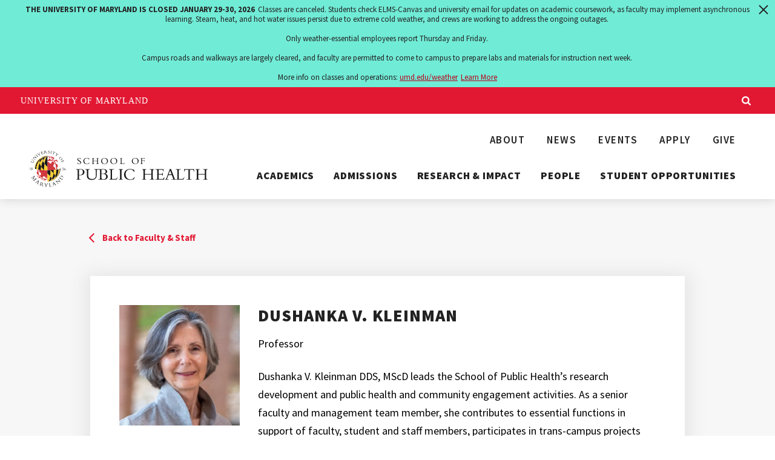

--- FILE ---
content_type: text/html; charset=UTF-8
request_url: https://sph.umd.edu/people/dushanka-v-kleinman
body_size: 9226
content:
<!DOCTYPE html>
<html lang="en" dir="ltr" prefix="content: http://purl.org/rss/1.0/modules/content/  dc: http://purl.org/dc/terms/  foaf: http://xmlns.com/foaf/0.1/  og: http://ogp.me/ns#  rdfs: http://www.w3.org/2000/01/rdf-schema#  schema: http://schema.org/  sioc: http://rdfs.org/sioc/ns#  sioct: http://rdfs.org/sioc/types#  skos: http://www.w3.org/2004/02/skos/core#  xsd: http://www.w3.org/2001/XMLSchema# ">
  <head>
    <meta charset="utf-8" />
<meta name="description" content="Dr. Kleinman joined the School of Public Health in 2007, and served on the core accreditation team leading the School’s initial and subsequent accreditation, and in multiple management roles during these early phases of the School’s development. She established the School’s central research administrative structure, created an enhanced research event that evolved into an annual event in partnership with the School of Medicine University of Maryland Baltimore, sponsored by MPowering the State, and serves in a senior role overseeing the" />
<link rel="canonical" href="https://sph.umd.edu/people/dushanka-v-kleinman" />
<link rel="image_src" href="/themes/custom/umd_sph/static/build/img/umd-sph-default-social-share.jpeg" />
<meta property="og:image" content="https://sph.umd.edu/themes/custom/umd_sph/static/build/img/umd-sph-default-social-share.jpeg" />
<meta name="Generator" content="Drupal 10 (https://www.drupal.org)" />
<meta name="MobileOptimized" content="width" />
<meta name="HandheldFriendly" content="true" />
<meta name="viewport" content="width=device-width, initial-scale=1.0" />
<link rel="icon" href="/themes/custom/umd_sph/favicon.ico" type="image/vnd.microsoft.icon" />

    <title>Dushanka V. Kleinman | University of Maryland | School of Public Health</title>
    <link rel="stylesheet" media="all" href="/sites/default/files/css/css_aRKSBeyHkBPRWt77p4ApvDJPd-CB5IBCNVLk2qUF4Zc.css?delta=0&amp;language=en&amp;theme=umd_sph&amp;include=eJxLzi9K1U8pKi1IzNFLzEqs0CmuLC5JzdVPSixO1SnNTYkvLsjQT8_JT0rMAQBrshCK" />
<link rel="stylesheet" media="all" href="/sites/default/files/css/css_-aLd6VtsoE_gZVwBjHhuvE6Ijbq2UdRtK6Rblhhh-oc.css?delta=1&amp;language=en&amp;theme=umd_sph&amp;include=eJxLzi9K1U8pKi1IzNFLzEqs0CmuLC5JzdVPSixO1SnNTYkvLsjQT8_JT0rMAQBrshCK" />
<link rel="stylesheet" media="print" href="/sites/default/files/css/css_UlQenmgPoG5eH44oe1e392ocGji6EkFcI81HfYYL5zI.css?delta=2&amp;language=en&amp;theme=umd_sph&amp;include=eJxLzi9K1U8pKi1IzNFLzEqs0CmuLC5JzdVPSixO1SnNTYkvLsjQT8_JT0rMAQBrshCK" />
<link rel="stylesheet" media="all" href="/sites/default/files/css/css_6dPtMV3M7P0t3OfwJq6Hr2Xl2B2-2GrVGvoQriXzqQA.css?delta=3&amp;language=en&amp;theme=umd_sph&amp;include=eJxLzi9K1U8pKi1IzNFLzEqs0CmuLC5JzdVPSixO1SnNTYkvLsjQT8_JT0rMAQBrshCK" />
<link rel="stylesheet" media="print" href="/sites/default/files/css/css_aJ-WXCSuPMj9uJI4HIXtqkv2xzb8L-njgmHRZwkZEyk.css?delta=4&amp;language=en&amp;theme=umd_sph&amp;include=eJxLzi9K1U8pKi1IzNFLzEqs0CmuLC5JzdVPSixO1SnNTYkvLsjQT8_JT0rMAQBrshCK" />

    <link rel="dns-prefetch" href="https://fonts.googleapis.com">
    <link rel="preconnect" href="https://fonts.gstatic.com/" crossorigin>
    <link href="https://fonts.googleapis.com/css?family=Crimson+Text:400,400i,600,600i|Source+Sans+Pro:200,200i,300,300i,400,400i,600,600i,700,700i,900,900i&display=swap" rel="stylesheet">
    <script type="application/json" data-drupal-selector="drupal-settings-json">{"path":{"baseUrl":"\/","pathPrefix":"","currentPath":"node\/789","currentPathIsAdmin":false,"isFront":false,"currentLanguage":"en"},"pluralDelimiter":"\u0003","gtag":{"tagId":"G-XY843QTRHS","consentMode":false,"otherIds":[],"events":[],"additionalConfigInfo":[]},"suppressDeprecationErrors":true,"ajaxPageState":{"libraries":"eJxVilEKgEAIBS-05JHETdHCxciN6vYV-9XPY2Z4GqEu2ElB3yn694lWukre2aVBpZRyNMacLcLPhQVNiGWHrw4ch81APSr5AwhJJTE","theme":"umd_sph","theme_token":null},"ajaxTrustedUrl":[],"user":{"uid":0,"permissionsHash":"ec3305459cc0b7e3b4b6465bebbeaf325090d3767b7b07269c99f01e23f714f1"}}</script>
<script src="/sites/default/files/js/js_atRZuA3L5a2oo4Zg44g16uQJQHKZXYsQmApIM27k_T8.js?scope=header&amp;delta=0&amp;language=en&amp;theme=umd_sph&amp;include=eJxLz89Pz0mNL0lM108HEjrpqHy9xKzECp3S3JT44uSM_Pyc8syU1PiM1MSU1CJ9kCiECVFQkKGfnpOflJgDAGefIJY"></script>
<script src="/modules/contrib/google_tag/js/gtag.js?t99z7g"></script>


    <link rel="apple-touch-icon-precomposed" sizes="57x57" href="/themes/custom/umd_sph/favicons/apple-touch-icon-57x57.png">
    <link rel="apple-touch-icon-precomposed" sizes="114x114" href="/themes/custom/umd_sph/favicons/apple-touch-icon-114x114.png">
    <link rel="apple-touch-icon-precomposed" sizes="72x72" href="/themes/custom/umd_sph/favicons/apple-touch-icon-72x72.png">
    <link rel="apple-touch-icon-precomposed" sizes="144x144" href="/themes/custom/umd_sph/favicons/apple-touch-icon-144x144.png">
    <link rel="apple-touch-icon-precomposed" sizes="60x60" href="/themes/custom/umd_sph/favicons/apple-touch-icon-60x60.png">
    <link rel="apple-touch-icon-precomposed" sizes="120x120" href="/themes/custom/umd_sph/favicons/apple-touch-icon-120x120.png">
    <link rel="apple-touch-icon-precomposed" sizes="76x76" href="/themes/custom/umd_sph/favicons/apple-touch-icon-76x76.png">
    <link rel="apple-touch-icon-precomposed" sizes="152x152" href="/themes/custom/umd_sph/favicons/apple-touch-icon-152x152.png">
    <link rel="icon" type="image/png" href="/themes/custom/umd_sph/favicons/favicon-196x196.png" sizes="196x196">
    <link rel="icon" type="image/png" href="/themes/custom/umd_sph/favicons/favicon-96x96.png" sizes="96x96">
    <link rel="icon" type="image/png" href="/themes/custom/umd_sph/favicons/favicon-32x32.png" sizes="32x32">
    <link rel="icon" type="image/png" href="/themes/custom/umd_sph/favicons/favicon-16x16.png" sizes="16x16">
    <link rel="icon" type="image/png" href="/themes/custom/umd_sph/favicons/favicon-128.png" sizes="128x128">
    <meta name="application-name" content=""/>
    <meta name="msapplication-TileColor" content="#FFFFFF">
    <meta name="msapplication-TileImage" content="/themes/custom/umd_sph/favicons/mstile-144x144.png">
    <meta name="msapplication-square70x70logo" content="/themes/custom/umd_sph/favicons/mstile-70x70.png">
    <meta name="msapplication-square150x150logo" content="/themes/custom/umd_sph/favicons/mstile-150x150.png">
    <meta name="msapplication-wide310x150logo" content="/themes/custom/umd_sph/favicons/mstile-310x150.png">
    <meta name="msapplication-square310x310logo" content="/themes/custom/umd_sph/favicons/mstile-310x310.png">

    <script>
      document.documentElement.classList.add('js');
      if (!!window.MSInputMethodContext && !!document.documentMode) {
        document.documentElement.classList.add('is-ie11');
      }
    </script>
  </head>
  <body class="path--people--dushanka-v-kleinman internal">
    
      <div class="dialog-off-canvas-main-canvas" data-off-canvas-main-canvas>
    <a href="#main-content" class="skip-nav">
  Skip to main content
</a>

<header class="sph-header">
	<div class="sph-header__bar max-bound outer-pad">
    <a class="sph-header__logo" href="/">
              <img src="/themes/custom/umd_sph/logo.svg" alt="University of Maryland | School of Public Health logo">
          </a>
    <a href="#sph-header-nav" id="sph-header-nav-toggle" tabindex="0" role="button" class="sph-header__nav-toggle" aria-label="Menu" aria-controls="sph-header-nav">
      <span aria-hidden="true" class="sph-header__nav-icon">
        <span role="presentation"></span>
        <span role="presentation"></span>
        <span role="presentation"></span>
        <span role="presentation"></span>
      </span>
      <span class="sr-only">Menu</span>
    </a>
    <nav class="sph-header__nav" id="sph-header-nav" aria-label="Main">
      <div class="sph-header__nav-secondary">
        
              <ul>
              <li>
        <a href="/about" data-drupal-link-system-path="node/47">About</a>
              </li>
          <li>
        <a href="/news" data-drupal-link-system-path="node/77">News</a>
              </li>
          <li>
        <a href="/events">Events</a>
              </li>
          <li>
        <a href="/apply-school-public-health" data-drupal-link-system-path="node/79">Apply</a>
              </li>
          <li>
        <a href="/invest-public-health" data-drupal-link-system-path="node/48">Give</a>
              </li>
        </ul>
  


      </div>
      <div class="sph-header__nav-primary">
        
              <ul class="navbar-nav">
              <li>
        <a href="/academics" data-drupal-link-system-path="node/49">Academics</a>
                                <ul>
              <li>
        <a href="/undergraduate-degrees" data-drupal-link-system-path="node/55">Undergraduate Degrees</a>
              </li>
          <li>
        <a href="/academics/masters-degrees" data-drupal-link-system-path="node/59">Master&#039;s Degrees</a>
              </li>
          <li>
        <a href="/academics/doctoral-degrees" data-drupal-link-system-path="node/60">Doctoral Degrees</a>
              </li>
          <li>
        <a href="/academics/dual-degrees" data-drupal-link-system-path="node/61">Dual Degrees</a>
              </li>
          <li>
        <a href="/academics/certificates" data-drupal-link-system-path="node/62">Certificates</a>
              </li>
          <li>
        <a href="/academics/online-graduate-programs-public-health" data-drupal-link-system-path="node/63">Online Programs</a>
              </li>
          <li>
        <a href="/academics/departments-units" data-drupal-link-system-path="node/64">Departments &amp; Units</a>
              </li>
          <li>
        <a href="/academics/advising-resources" data-drupal-link-system-path="node/65">Advising &amp; Resources</a>
              </li>
        </ul>
  
              </li>
          <li>
        <a href="/admissions" data-drupal-link-system-path="node/50">Admissions</a>
                                <ul>
              <li>
        <a href="/admissions/maryland-experience" data-drupal-link-system-path="node/56">Why UMD Public Health</a>
              </li>
          <li>
        <a href="/admissions/future-undergraduate-students" data-drupal-link-system-path="node/88">Undergraduate Admissions</a>
              </li>
          <li>
        <a href="/admissions/graduate-admissions" data-drupal-link-system-path="node/779">Graduate Admissions</a>
              </li>
          <li>
        <a href="/admissions/non-degree-seeking-students" data-drupal-link-system-path="node/81">Non-Degree Seeking Students</a>
              </li>
          <li>
        <a href="/admissions/tuition-and-aid" data-drupal-link-system-path="node/82">Tuition &amp; Aid</a>
              </li>
          <li>
        <a href="/admissions/request-information" data-drupal-link-system-path="node/83">Request Information</a>
              </li>
          <li>
        <a href="/admissions/visit" data-drupal-link-system-path="node/84">Visit</a>
              </li>
        </ul>
  
              </li>
          <li>
        <a href="/research-impact" data-drupal-link-system-path="node/44">Research &amp; Impact</a>
                                <ul>
              <li>
        <a href="/research-impact/research-centers" data-drupal-link-system-path="node/57">Research Centers</a>
              </li>
          <li>
        <a href="/research-impact/laboratories-projects-and-programs" data-drupal-link-system-path="node/70">Laboratories, Projects and Programs</a>
              </li>
          <li>
        <a href="/research-impact/policy-reports" data-drupal-link-system-path="node/72">Policy Reports</a>
              </li>
          <li>
        <a href="https://sph.umd.edu/research-impact/ai-public-health">AI for Public Health</a>
              </li>
          <li>
        <a href="https://sph.umd.edu/research-impact/advancing-public-health-research-practice">Advancing Public Health Research &amp; Practice</a>
              </li>
          <li>
        <a href="https://sph.umd.edu/research-impact/u21-health-research-exchange-hrex">U21 Health Research Exchange</a>
              </li>
        </ul>
  
              </li>
          <li>
        <a href="/people" data-drupal-link-system-path="node/1003">People</a>
                                <ul>
              <li>
        <a href="/people/faculty-staff" data-drupal-link-system-path="node/39">Faculty &amp; Staff</a>
              </li>
          <li>
        <a href="/people/alumni-community" data-drupal-link-system-path="node/45">Alumni Community</a>
              </li>
        </ul>
  
              </li>
          <li>
        <a href="/student-opportunities" data-drupal-link-system-path="node/54">Student Opportunities</a>
                                <ul>
              <li>
        <a href="/student-opportunities/career-exploration" data-drupal-link-system-path="node/609">Career Exploration</a>
              </li>
          <li>
        <a href="/student-opportunities/mentorship" data-drupal-link-system-path="node/66">Mentorship</a>
              </li>
          <li>
        <a href="/student-opportunities/professional-development" data-drupal-link-system-path="node/86">Professional Development</a>
              </li>
          <li>
        <a href="/student-opportunities/internships" data-drupal-link-system-path="node/67">Internships</a>
              </li>
          <li>
        <a href="/student-opportunities/student-research-opportunities" data-drupal-link-system-path="node/87">Student Research Opportunities</a>
              </li>
          <li>
        <a href="/student-opportunities/student-organizations-honor-societies-and-honor-programs" data-drupal-link-system-path="node/69">Student Organizations, Honor Societies and Honor Programs</a>
              </li>
          <li>
        <a href="/research-impact/research-centers/global-health-initiative/global-health-initiative" data-drupal-link-system-path="node/709">Global Health Experiences</a>
              </li>
          <li>
        <a href="/student-opportunities/peace-corps-prep-program" data-drupal-link-system-path="node/1164">Peace Corps Prep</a>
              </li>
          <li>
        <a href="/academics/advising-resources" data-drupal-link-system-path="node/65">Advising &amp; Academic Resources</a>
              </li>
        </ul>
  
              </li>
        </ul>
  


      </div>      
    </nav>
	</div>
</header>



<main id="main-content" class="">
  	  
	
	
<div about="/people/dushanka-v-kleinman" class="page-content">
  <div class="page-section page-section--gray staff-single__profile-section">
    <div class="max-bound outer-pad">
      <div class="row justify-content-center">
        <div class="col-800-10">
          <a href="https://sph.umd.edu/people/faculty-staff" class="back-to-parent-link">Back to Faculty &amp; Staff</a>
          <div class="staff-single__profile">
            <div class="row">
              <div class="staff-single__profile-photo-col col-600-5 col-1000-4 col-1200-3 text-center text-1000-left">
                <div class="staff-single__profile-photo">
                    <img loading="lazy" src="/sites/default/files/people/Dushanka-kleinman_0.jpeg" width="400" height="400" alt="Dushanka-Kleinman" typeof="foaf:Image" />


                </div>
                              </div>
              <div class="staff-single__profile-content-col col-600-7 col-1000-8 col-1200-9">
                <h1 class="staff-single__profile-name">Dushanka V. Kleinman</h1>
                                  <div class="staff-single__profile-title">Professor </div>
                                <div class="staff-single__profile-bio"><p>Dushanka V. Kleinman DDS, MScD leads the School of Public Health’s research development and public health and community engagement activities. As a senior faculty and management team member, she contributes to essential functions in support of faculty, student and staff members, participates in trans-campus projects and mentoring initiatives, and facilitates<br>
collaborations and partnerships across campus, with the University System of Maryland and the broader community.</p>
</div>
                <div class="row">
                  <div class="col-1000-6 staff-single__profile-content-section">
                    <h2 class="h5">Contact</h2>
                                          <p>
                        <a class="link" href="mailto:dushanka@umd.edu">dushanka@umd.edu</a>
                      </p>
                                                                                  <p>(301) 405-7201</p>
                                      </div>
                                      <div class="col-1000-6 staff-single__profile-content-section">
                      <h2 class="h5">Departments/Units</h2>
                      <ul><li>
                            <li>
                                                          <a href="/academics/departments-units/department-epidemiology-and-biostatistics" class="link">Department of Epidemiology and Biostatistics</a></li>
                                                                                  </li><li>
                            <li>
                                                          <strong>Office of the Dean</strong>
                                                                                  </li><li>
                            <li>
                                                          <strong>School of Public Health</strong>
                                                                                  </li></ul>
                    </div>
                                  </div>
                                  <div class="staff-single__profile-aoi">
                    <h2 class="h5">Areas of Interest</h2>
                    <p>Oral diseases and health, health disparities, health literacy, global health, community health<br>
improvement&nbsp;</p>

                  </div>
                              </div>
            </div>
          </div>
        </div>
      </div>
    </div>
  </div>
  <div class="page-section">
    <div class="max-bound outer-pad">
      <div class="row justify-content-center">
        <div class="col-800-8">
          <div class="editor-content">
            <p>Dr. Kleinman joined the School of Public Health in 2007, and served on the core accreditation<br>
team leading the School’s initial and subsequent accreditation, and in multiple management<br>
roles during these early phases of the School’s development. She established the School’s<br>
central research administrative structure, created an enhanced research event that evolved<br>
into an annual event in partnership with the School of Medicine University of Maryland<br>
Baltimore, sponsored by MPowering the State, and serves in a senior role overseeing the<br>
School’s Community Advisory Council whose members provide a strong link to public health<br>
practice. She contributes to the campus through her service on the Research Development<br>
Council, and as a past ADVANCE professor and member of the Campus APT Committee. Her<br>
research interests include prevention of oral health inequities, health literacy, strategies to<br>
integrate oral and general health, public health impact studies and community health<br>
improvement initiatives.<br>
<br>
Prior to joining UMD, Dr. Kleinman, a licensed dentist and Diplomate of the American Board of<br>
Dental Public Health, completed 28 years of government service where she was the Deputy<br>
Director, National Institute of Dental and Craniofacial Research (NIDCR), NIH (1991-2006),<br>
assuming the role of NIDCR Acting Director twice. At NIH she also served as the first assistant<br>
director of the NIH Roadmap for Medical Research (2003-2005), now the NIH Common Fund.</p>

<p>As an officer in the U.S. Public Health Service Commissioned Corps, she retired at the rank of Rear<br>
Admiral, Assistant Surgeon General. In 2006, she completed a five-year term as the 15th Chief<br>
Dental Officer, USPHS, overseeing the events during the 9/11 and anthrax attacks. She was the<br>
co-editor, and coordinated the federal involvement in the development, of the first-ever<br>
Surgeon General's report on oral health (2000), and A National Call to Action to Promote Oral<br>
Health, A Public-Private Partnership Under the Leadership of the Office of the Surgeon General<br>
(2003). She has served in leadership and advisory roles in professional organizations and federal<br>
agencies, most recently as co-chair of the HHS Secretary’s Advisory Committee on National<br>
Health Promotion and Disease Prevention Objectives for 2030 (2016-2019).<br>
<br>
Dr. Kleinman has a D.D.S. from the University of Illinois at Chicago College of Dentistry and a<br>
hospital rotating internship at the University of Chicago Hospitals and Clinics. She received a<br>
M.Sc.D. in dental public health and a Dental Public Health Residency Certificate from the Henry<br>
M. Goldman School of Dental Medicine at Boston University.</p>
          </div>
          <div class="section section-ut_tabs">
                        <ul class="nav nav-tabs" role="tablist">
              	              	                <li class="nav-item">
	                  	                    <a class="nav-link active" id="staff-tabs-tab-1" data-toggle="tab" href="#staff-tabs-pane-1" role="tab" aria-controls="staff-tabs-pane-1" aria-selected="true">Education and Training</a>
	                  	                </li>
                              	                            	              	                <li class="nav-item">
	                  	                    <a class="nav-link" id="staff-tabs-tab-3" data-toggle="tab" href="#staff-tabs-pane-3" role="tab" aria-controls="staff-tabs-pane-3">Awards and Honors</a>
	                  	                </li>
                              	                                        </ul>
            <div class="tab-content editor-content">
              									                	                  <div class="tab-pane show active" id="staff-tabs-pane-1" role="tabpanel" aria-labelledby="staff-tabs-tab-1">
	                    <p><strong>M.Sc.D., Dental Public Health and Certificate 1976</strong><br>
Henry M. Goldman School of Dental Medicine, Boston University&nbsp;</p>

<p><strong>Rotating Dental Internship 1974</strong><br>
University of Chicago Hospitals and Clinics</p>

<p><strong>D.D.S. 1973</strong><br>
College of Dentistry, University of Illinois at Chicago</p>

<p><strong>B.S. (Zoology) 1969</strong><br>
University of Wisconsin, Madison</p>
	                  </div>
	                                              								              									                	                  <div class="tab-pane" id="staff-tabs-pane-3" role="tabpanel" aria-labelledby="staff-tabs-tab-3">
	                    <p>2013 William J. Gies Award, American College of Dentists</p>

<p>2011 Callahan Medal, Ohio Dental Association</p>

<p>2011 Surgeon General David Satcher Keynote Lecturer, Commissioned Officers Association</p>

<p>2007 American Dental Association Distinguished Service Award</p>

<p>2007 American Association of Dental Research Jack Hein Public Service Award</p>

<p>2007 USPHS Surgeon General’s Medallion</p>

<p>2007 USPHS Surgeon General’s Exemplary Service Medal</p>

<p>2006 Honorary Degree, University of Southern California</p>
	                  </div>
	                                              								                          </div>
          </div>
        </div>
      </div>
    </div>
  </div>
</div>



</main>


<footer class="sph-footer">
  <div class="sph-footer__top">
    <div class="max-bound">
      <nav class="sph-footer__nav" aria-label="Footer">
        
              <ul>
              <li>
        <a href="/contact-us" data-drupal-link-system-path="node/926">Contact</a>
              </li>
          <li>
        <a href="/admissions/visit" data-drupal-link-system-path="node/84">Visit</a>
              </li>
          <li>
        <a href="/apply-school-public-health" data-drupal-link-system-path="node/79">Apply</a>
              </li>
          <li>
        <a href="/invest-public-health" data-drupal-link-system-path="node/48">Give</a>
              </li>
          <li>
        <a href="https://ejobs.umd.edu/postings/search?utf8=%E2%9C%93&amp;query=&amp;query_v0_posted_at_date=&amp;query_organizational_tier_3_id=any&amp;1950=&amp;query_organizational_tier_2_id=674&amp;804=&amp;805=&amp;806=&amp;commit=Search">Employment</a>
              </li>
          <li>
        <a href="/about/sph-intranet-and-communications-resources" data-drupal-link-system-path="node/1097">SPH Intranet</a>
              </li>
          <li>
        <a href="https://www.umd.edu/web-accessibility">Web Accessibility</a>
              </li>
        </ul>
  


      </nav>
      <div class="sph-footer__main outer-pad">
        <img class="sph-footer__logo" src="/themes/custom/umd_sph/logo.svg" alt="University of Maryland | School of Public Health logo">
        <div class="sph-footer__main-content">
          <div class="sph-footer__address">
            <p><label for="Street Number" aria-label="4 2 0 0">4200</label> Valley Drive, Suite 2242<br>College Park, Maryland <label for="Zip Code" aria-label="2 0 7 4 2 - 2 6 1 1">20742-2611</label></p>
          </div>
          <div class="sph-footer__contact">
            <span class="sph-footer__contact-method">
              <span aria-hidden="true">p:</span>
              <span class="sr-only">phone:</span>
              <span>301-405-2438</span>
            </span>
            <span class="sph-footer__contact-method">
              <span aria-hidden="true">f:</span>
              <span class="sr-only">fax:</span>
              <span>301-405-8397</span>
            </span>
          </div>
          <div class="sph-footer__social">
            <ul>
      <li>
      <a href="https://twitter.com/UMDPublicHealth" target="_blank">
        <span class="sr-only">Twitter</span>
        <svg aria-hidden="true" xmlns="http://www.w3.org/2000/svg" width="22" height="19" viewBox="0 0 22 19"><path d="M22 2.265c-.822.366-1.645.658-2.604.731.96-.584 1.644-1.534 1.987-2.63-.89.584-1.85.95-2.878 1.169C17.682.585 16.517 0 15.283 0c-2.467 0-4.523 2.12-4.523 4.823 0 .365.069.73.137 1.096C7.127 5.7 3.838 3.8 1.577.877A4.833 4.833 0 00.96 3.288c0 1.681.822 3.143 1.987 4.02-.754 0-1.44-.22-2.056-.585v.073c0 2.339 1.576 4.239 3.632 4.677-.41.073-.754.146-1.165.146-.274 0-.548 0-.822-.073.548 1.9 2.262 3.289 4.18 3.362-1.507 1.315-3.495 2.046-5.62 2.046-.342 0-.753 0-1.096-.073C2.056 18.196 4.455 19 6.99 19c8.293 0 12.817-7.308 12.817-13.665V4.75c.822-.73 1.576-1.535 2.193-2.485z" fill-rule="nonzero"/></svg>
      </a>
    </li>
        <li>
      <a href="https://www.facebook.com/UMD.SPH" target="_blank">
        <span class="sr-only">Facebook</span>
        <svg aria-hidden="true" xmlns="http://www.w3.org/2000/svg" width="19" height="19" viewBox="0 0 19 19"><path d="M18.279 0H.774A.787.787 0 000 .772v17.397c0 .475.357.831.774.831h9.348v-7.125H7.74V8.906h2.382V6.531c0-2.434 1.548-3.681 3.751-3.681 1.072 0 1.965.119 2.203.119v2.553h-1.548c-1.19 0-1.489.594-1.489 1.425v1.96h2.977l-.595 2.968h-2.382L13.1 19h5.12a.787.787 0 00.774-.772V.772C19.053.356 18.696 0 18.28 0z" fill-rule="nonzero"/></svg>
      </a>
    </li>
        <li>
      <a href="https://www.instagram.com/umdpublichealth/?hl=en" target="_blank">
        <span class="sr-only">Instagram</span>
        <svg aria-hidden="true" xmlns="http://www.w3.org/2000/svg" width="19" height="19" viewBox="0 0 19 19"><path d="M9.5 1.712c2.537 0 2.837.01 3.84.056 2.574.117 3.777 1.339 3.894 3.894.046 1.001.054 1.302.054 3.839s-.01 2.837-.054 3.839c-.118 2.553-1.318 3.777-3.894 3.894-1.003.046-1.302.055-3.84.055-2.537 0-2.837-.01-3.839-.055-2.58-.118-3.777-1.345-3.894-3.895-.046-1.002-.055-1.302-.055-3.839s.01-2.837.055-3.839c.118-2.554 1.317-3.777 3.894-3.894 1.002-.045 1.303-.055 3.839-.055zM9.5 0C6.92 0 6.597.011 5.584.057 2.134.215.216 2.13.058 5.583.01 6.597 0 6.92 0 9.5s.011 2.904.057 3.917c.158 3.45 2.073 5.368 5.526 5.526C6.597 18.989 6.92 19 9.5 19s2.904-.011 3.917-.057c3.447-.158 5.37-2.073 5.525-5.526C18.99 12.404 19 12.08 19 9.5s-.011-2.903-.057-3.916C18.788 2.137 16.871.216 13.418.058 12.404.01 12.08 0 9.5 0zm0 4.622a4.878 4.878 0 100 9.757 4.878 4.878 0 000-9.757zm0 8.045a3.166 3.166 0 110-6.333 3.166 3.166 0 010 6.333zm5.071-9.378a1.14 1.14 0 100 2.281 1.14 1.14 0 000-2.28z" fill-rule="nonzero"/></svg>
      </a>
    </li>
        <li>
      <a href="https://www.youtube.com/c/UniversityofMarylandSchoolofPublicHealth" target="_blank">
        <span class="sr-only">Youtube</span>
        <svg aria-hidden="true" xmlns="http://www.w3.org/2000/svg" width="21" height="15" viewbox="0 0 21 15"><path d="M20.803 3.252s-.197-1.46-.853-2.124C19.163.265 18.244.265 17.85.2 14.897 0 10.5 0 10.5 0S6.103 0 3.15.2c-.394.065-1.313.065-2.1.928-.656.664-.853 2.124-.853 2.124S0 4.978 0 6.704v1.592c0 1.726.197 3.452.197 3.452s.197 1.46.853 2.124c.787.863 1.838.796 2.297.929C5.053 14.934 10.5 15 10.5 15s4.397 0 7.35-.2c.394-.065 1.313-.065 2.1-.928.656-.664.853-2.124.853-2.124S21 10.022 21 8.296V6.704c0-1.726-.197-3.452-.197-3.452zM8.334 10.288V4.314l5.644 2.987-5.644 2.987z" fill-rule="nonzero"/></svg>
      </a>
    </li>
      </ul>
          </div>
        </div>
      </div>
    </div>
  </div>
  <div class="sph-footer__sole">
    <div class="max-bound outer-pad">
      
              <ul>
              <li>
        <a href="https://www.umd.edu/information-visitors-parents-and-families">Information for Visitors</a>
              </li>
          <li>
        <a href="https://www.umd.edu/faqs-heoaconsumer-information">FAQ&#039;s</a>
              </li>
          <li>
        <a href="https://www.umd.edu/contact-us">Contact Us</a>
              </li>
          <li>
        <a href="http://www.ejobs.umd.edu/">Careers</a>
              </li>
          <li>
        <a href="https://www.ocrsm.umd.edu/">Office of Civil Rights &amp; Sexual Misconduct</a>
              </li>
          <li>
        <a href="http://www.umpd.umd.edu/">UMD Police Department</a>
              </li>
          <li>
        <a href="https://www.umd.edu/web-accessibility">Accessibility</a>
              </li>
          <li>
        <a href="https://www.umd.edu/policies-and-procedures">Policies &amp; Procedures</a>
              </li>
          <li>
        <a href="https://www.umd.edu/administration/public-information-request">Public Records Request</a>
              </li>
        </ul>
  


      <span>&copy; 2026 University of Maryland</span>
    </div>
  </div>
</footer>

  </div>

    
    <script src="/sites/default/files/js/js_1UmhD1kUCZ4n3mrhsQ-WfdYVVIcKRtCtqAeXKIWPORo.js?scope=footer&amp;delta=0&amp;language=en&amp;theme=umd_sph&amp;include=eJxLz89Pz0mNL0lM108HEjrpqHy9xKzECp3S3JT44uSM_Pyc8syU1PiM1MSU1CJ9kCiECVFQkKGfnpOflJgDAGefIJY"></script>
<script src="https://umd-header.umd.edu/build/bundle.js?search=1&amp;search_domain=sph&amp;events=0&amp;news=0&amp;schools=0&amp;admissions=0&amp;support=0&amp;support_url=&amp;wrapper=1000&amp;sticky=0"></script>
<script src="/sites/default/files/js/js_ae5ev5M1L2AfxUA1hSuWdxi7smvEqHLENEdzO8wdOmc.js?scope=footer&amp;delta=2&amp;language=en&amp;theme=umd_sph&amp;include=eJxLz89Pz0mNL0lM108HEjrpqHy9xKzECp3S3JT44uSM_Pyc8syU1PiM1MSU1CJ9kCiECVFQkKGfnpOflJgDAGefIJY"></script>

  </body>
</html>


--- FILE ---
content_type: image/svg+xml
request_url: https://sph.umd.edu/themes/custom/umd_sph/logo.svg
body_size: 12932
content:
<svg xmlns="http://www.w3.org/2000/svg" xmlns:xlink="http://www.w3.org/1999/xlink" viewBox="0 0 320 66"><defs><path id="a" d="M.494.092h22.4V8.94H.494z"/><path id="c" d="M.06.228h61.024v22.753H.06z"/></defs><g fill="none" fill-rule="evenodd"><path d="M33.074 56.078c12.636 0 22.982-10.244 22.982-22.881 0-12.636-10.763-22.791-22.982-22.779-12.636.012-23.051 10.143-23.051 22.779 0 12.637 10.415 22.881 23.051 22.881" fill="#FFFFFE"/><path d="M43.786 18.707c-2.958.452-6.925.714-11.08.71.053-4.547.129-7.831.218-8.823 4.208.718 8.033 3.752 10.862 8.113" fill="#FFFFFE"/><path d="M48.724 35.044c-4.285.653-10.026 1.032-16.038 1.026-.007-6.194.023-12.171.078-16.824 4.151.004 8.114-.258 11.071-.709 2.893 4.465 4.743 10.32 4.889 16.507" fill="#D0383F"/><path d="M48.347 35.014c-1.188-.188-2.189-2.172-1.665-4.221-1.674 1.158-3.56-1.222-3.285-3.424.146-1.166.91-2.203 2.243-1.722a33.05 33.05 0 00-2.013-5.247 69.218 69.218 0 01-3.857.373c1.223 1.847.023 3.565-1.683 3.292-1.236-.198-2.391-1.496-2.069-3.04-1.005.696-3.07.421-3.257-1.785 3.793-.019 7.129-.146 11.082-.705 3.195 5.272 4.567 9.891 4.896 16.479-.117 0-.276.017-.392 0M20.884 50.447c-2.36-.395-3.929-.902-4.459-1.451a52.227 52.227 0 01-1.888-2.236c-1.311-1.92-1.336-1.956-1.914-3.06-1.005-2.126-1.024-2.167-1.418-3.347-.665-2.297-.677-2.341-.879-3.59a51.79 51.79 0 01-.291-3.628l.02-.992c-.04.971 2.304 1.892 6.36 2.574-.01.322-.014.644-.014.969.01 5.974 1.711 11.142 4.483 14.761" fill="#FFFFFE"/><path d="M32.999 56.076l-.355-.002c-.211-.006-.421-.014-.632-.019a24.96 24.96 0 01-3.469-.426c-2.982-.682-5.624-2.524-7.675-5.221 2.024.338 4.625.595 7.65.726a99.22 99.22 0 004.285.094c.053 3.065.122 4.846.196 4.848" fill="#FFFFFE"/><path d="M32.802 51.228a100.806 100.806 0 01-4.284-.094c-3.022-.131-5.62-.388-7.644-.726-2.747-3.615-4.431-8.767-4.44-14.717-.001-.261.002-.521.008-.78 2.755.46 6.295.81 10.412.989 1.947.084 3.905.125 5.836.127l.002.78c.009 5.95.051 10.99.11 14.421" fill="#D0383F"/><path d="M32.768 51.543c-.198.793-1.308 1.551-2.881.908.734.971.098 1.809-1.196 1.574-1.005-.181-2.199-.991-2.292-1.8a54.58 54.58 0 01-3.391-.354c.959 1.114 2.03 2.026 3.185 2.703.14-.057.353-.043 1.038.197.877.307 1.696.754 2.571 1.066v.004c-.686-.107-.775-.119-1.262-.213-1.65-.474-4.724-1.359-7.673-5.22h.001c3.552.548 7.01.784 11.936.817-.011.094-.014.224-.036.318" fill="#D0383F"/><path d="M20.868 50.408c-3.164-4.531-4.408-8.869-4.442-15.472 1.788.589 2.28 3.201 1.82 4.669 1.701-.655 3.838 2.284 3.089 4.251-.344.905-1.24 1.157-2.177.611.507 1.717 1.164 3.285 1.948 4.674a66.49 66.49 0 004.032.42c-1.187-1.461-.234-2.659 1.348-2.577 1.36.07 3.159 1.2 2.774 2.744 1.226-.553 3.302-.099 3.545 1.504-1.49-.011-3.742-.028-6.626-.227-1.779-.122-3.533-.459-5.311-.597" fill="#FFFFFE"/><path fill="#D0383F" d="M20.867 50.408c-2.617-.473-3.749-.841-4.485-1.458a50.626 50.626 0 01-1.727-2.033c.09.114.15.189.393.473-.238-.299-1.436-1.828-1.522-2.501.65-.106 2.745 3.164 2.767 3.197.636.237 1.463.459 2.461.661a21.24 21.24 0 01-2.332-4.738c-1.426.72-3.247-3.05-2.67-4.641.118-.325.496-1.001 1.462-.269-.728-1.679-.537-4.166 1.222-4.162.039 5.56.808 10.319 4.431 15.471"/><path d="M48.622 38.981l-.029-.041a32.285 32.285 0 00.14-3.921l.033-.004a31.938 31.938 0 01-.144 3.966" fill="#1A1919"/><path d="M36.544 55.806l-.013.002c6.305-.98 11.164-7.67 12.062-16.868l.029.041c-.912 9.171-5.773 15.841-12.078 16.825" fill="#1A1919"/><path d="M44.153 53.197c-1.556.801-1.881.967-3.547 1.593a55.5 55.5 0 01-1.641.507c3.208-.865 6.054-2.699 8.304-5.249-.478 1.062-.805 1.669-2.482 2.782-.209.127-.42.248-.634.367" fill="#1A1919"/><path d="M44.787 52.83c1.379-.954 1.962-1.517 2.483-2.782 3.296-3.735 5.313-9.011 5.302-15.032 0-.253-.004-.506-.011-.758 1.041-.274 1.879-.574 2.468-.897.009.252.014.504.014.758.012 8.08-4.082 14.982-10.257 18.711" fill="#FBD034"/><path d="M37.9 46.906c-1.526-1.53-1.526-1.53-5.194-5.004a1540.24 1540.24 0 01-.017-5.095l-.001-.758c1.989.002 3.948-.038 5.833-.117l.005.758c.006 3.843-.221 7.312-.626 10.216" fill="#1A1919"/><path d="M33.976 56.057l-.145.006c-.316.008-.461.013-.594.013h-.239c-.133-.004-.248-5.668-.292-14.174 3.432 3.246 3.79 3.586 5.194 5.004-.778 5.579-2.215 9.077-3.924 9.151" fill="#FBD034"/><path d="M35.061 55.986c-.181.015-.424.033-.606.045-.144.01-.335.02-.479.026 1.708-.074 3.143-3.566 3.921-9.137 1.657 1.74 2.388 2.59 3.188 3.894-1.559 3.079-3.655 4.96-6.024 5.172" fill="#1A1919"/><path d="M41.085 50.814c-.789-1.24-1.269-1.896-3.188-3.894.407-2.907.635-6.381.629-10.23l-.005-.758c1.888-.078 3.703-.196 5.402-.346.004.253.007.506.007.759.01 5.907-1.069 10.964-2.845 14.469" fill="#FBD034"/><path d="M41.546 53.626c.289-.908.264-1.443-.455-2.826 1.772-3.505 2.849-8.556 2.839-14.455 0-.253-.003-.506-.007-.759a85.75 85.75 0 001.861-.184c.844.995 1.893 2.231 2.809 3.538-.64 6.555-3.292 11.837-7.047 14.686" fill="#1A1919"/><path d="M36.531 55.808c-.171.024-.398.058-.568.081-.537.064-.537.064-.815.089l-.087.008c2.372-.212 4.472-2.099 6.03-5.186.62 1.235.82 1.8.455 2.826-1.512 1.147-3.204 1.9-5.016 2.183" fill="#FBD034"/><path d="M38.965 55.297l-.554.141c-.921.206-.921.206-1.419.294l-.448.074c4.474-.698 8.22-4.257 10.344-9.542.588 1.564.773 2.297.379 3.788-2.25 2.549-5.097 4.381-8.302 5.245" fill="#FBD034"/><path d="M38.411 55.438c-.921.206-.921.206-1.419.294l-.448.074c1.802-.281 3.485-1.027 4.993-2.161-.525.782-.885 1.127-2.573 1.652l-.553.141M47.267 50.052c.314-1.312.304-2.043-.379-3.788 1.21-3.008 1.894-6.575 1.888-10.491a47.894 47.894 0 00-.01-.758c1.449-.222 2.729-.476 3.795-.757.007.252.011.505.011.758.011 6.023-2.008 11.299-5.305 15.036" fill="#1A1919"/><path d="M44.153 53.197c.207-.114.411-.232.613-.354l-.232.139-.381.215" fill="#FBD034"/><path d="M55.149 34.059c.014 8.209-4.235 15.214-10.606 18.917l-.009.006.232-.139c6.186-3.726 10.289-10.635 10.277-18.724 0-.254-.005-.506-.014-.758.037-.019.073-.039.107-.06.009.252.013.505.013.758" fill="#1A1919"/><path d="M46.862 46.262c-.81-1.651-1.359-2.528-3.212-4.805a44.061 44.061 0 00.273-5.871 76.179 76.179 0 004.81-.567c.006.253.009.506.009.758.006 3.914-.675 7.479-1.88 10.485" fill="#FBD034"/><path d="M43.648 41.477c-1.325-1.522-1.99-2.286-5.126-5.545 1.774-.088 3.175-.159 5.401-.357a44.179 44.179 0 01-.275 5.902M16.432 34.932a1.916 1.916 0 00-.032-.006c.03-1.346.145-2.676.339-3.978l.025.052a32.074 32.074 0 00-.332 3.932M16.764 31l-.025-.052c1.404-9.432 6.909-17.445 13.8-19.901l-.03.012C23.637 13.537 18.15 21.563 16.764 31" fill="#1A1919"/><path d="M30.509 11.059l.03-.012a13.239 13.239 0 01-.03.012" fill="#1A1919"/><path d="M19.231 17.793c.8-1.795 1.387-2.69 3.087-4.146 3.165-1.899 6.799-3.059 10.663-3.223-5.321.48-10.156 3.244-13.75 7.369" fill="#FBD034"/><path d="M12.899 34.16c-.931-.272-1.651-.562-2.134-.866.253-8.279 4.854-15.624 11.553-19.647-1.584 1.407-2.288 2.246-3.087 4.146-3.761 4.316-6.16 10.126-6.332 16.366" fill="#1A1919"/><path d="M32.688 36.049a139.06 139.06 0 01-5.834-.127c-.059-.004-.118-.006-.176-.008.031-4.086.361-8.068.915-11.635 1.66 2.084 2.531 3.094 5.1 5.778-.006 1.947-.007 3.958-.005 5.992M27.596 24.264c-1.556-2.162-2.221-3.285-2.864-5.284 2.135-4.501 5.042-7.697 8.249-8.556-2.284 1.286-4.279 6.732-5.385 13.84" fill="#FBD034"/><path d="M26.678 35.914c-1.999-.09-3.861-.22-5.56-.383.096-6.14 1.463-12.01 3.614-16.551.657 1.917 1.189 3.002 2.864 5.284-.556 3.57-.887 7.558-.918 11.65" fill="#1A1919"/><path d="M21.118 35.531a87.52 87.52 0 01-1.843-.198c-.768-1.175-1.722-2.636-2.511-4.333.982-6.678 4.015-12.65 8.141-16.448-.55 1.516-.66 2.416-.18 4.446-2.149 4.539-3.512 10.4-3.607 16.533" fill="#FBD034"/><path d="M24.725 18.998c-.413-1.867-.448-2.819.18-4.446 2.388-2.2 5.143-3.671 8.076-4.128-3.212.86-6.121 4.062-8.256 8.574" fill="#1A1919"/><path d="M18.907 23.254c-.336-2.224-.337-3.383.328-5.465 3.593-4.123 8.427-6.885 13.746-7.365-1.268.211-1.496.25-2.442.623-4.908 1.749-9.112 6.315-11.632 12.207" fill="#1A1919"/><path d="M24.92 14.521c.771-1.335 1.277-1.981 3.213-2.998a18.82 18.82 0 014.848-1.099c-2.926.454-5.675 1.914-8.061 4.097M16.4 34.926c-1.371-.231-2.547-.488-3.501-.766.172-6.244 2.573-12.054 6.336-16.371-.585 1.935-.722 3.051-.328 5.465-1.508 3.523-2.414 7.521-2.507 11.672" fill="#FBD034"/><path d="M22.34 13.635c1.679-1.21 2.623-1.783 5.239-2.582a23.327 23.327 0 015.402-.629 22.526 22.526 0 00-10.641 3.211" fill="#1A1919"/><path d="M10.765 33.294c-.481-.302-.728-.616-.718-.935l.039-.796c.66-10.003 7.898-18.229 17.493-20.51-2.165.686-3.372 1.197-5.239 2.582-6.712 4.019-11.322 11.371-11.575 19.659" fill="#FBD034"/><path d="M21.118 35.531a69.462 69.462 0 01-4.686-.599c.093-4.149.996-8.144 2.499-11.666.581 2.312 1.049 3.544 2.683 6.287a44.587 44.587 0 00-.496 5.978" fill="#1A1919"/><path d="M21.118 35.541c.031-2.045.203-4.061.499-6.008 1.404 2.091 2.268 3.324 5.061 6.381-1.915-.097-3.299-.167-5.56-.373" fill="#FBD034"/><path d="M28.133 11.523c1.276-.515 2.378-.961 4.848-1.099a18.82 18.82 0 00-4.848 1.099" fill="#1A1919"/><path d="M55.998 33.059c-.023 1.234-.056 3.097-.715 5.745-.596 2.392-1.635 4.497-1.985 5.106-1.185 2.06-3.389 5.894-8.755 9.066"/><path d="M55.179 33.279c.586-.341.86-.682.849-1.018.313 9.565-5.073 16.986-11.446 20.689l-.022.014.24-.144c6.185-3.725 10.287-10.635 10.275-18.722 0-.254-.006-.506-.014-.758.04-.022.078-.043.114-.065.01.252.013.504.013.758" fill="#1A1919"/><path d="M55.179 33.279c.586-.341.86-.682.849-1.018.313 9.565-5.073 16.986-11.446 20.689l-.022.014.24-.144c6.185-3.725 10.287-10.635 10.275-18.722 0-.254-.006-.506-.014-.758.04-.022.078-.043.114-.065.01.252.013.504.013.758"/><path d="M43.867 18.525l.018-.003h-.001l.012-.001.632-.108c1.31-.241 4.163-.867 4.163-1.733 0 0 1.271 1.161 2.123 2.746.104.173.191.351.256.534.075.181.128.35.155.501l.019.029c.004.072.004.137.001.198 0 .025-.002.048-.004.073-.05.491-.353.501-.68.355a.883.883 0 01-.105-.042c-1.177-.53-1.56-1.607-1.79-2.053-.596.19-1.585.618-2.407.778-.095.019-.27.06-.367.079a30.67 30.67 0 012.552 5.341c1.153-1.184 2.957 1.013 3.043 3.135.051 1.247-.509 2.356-1.648 1.957.912 1.687.619 4.164-1.11 4.705-.288-5.551-1.228-10.477-4.886-16.479v-.002M44.074 14.27l-.017-.012.015.001a.558.558 0 01-.015-.05l.056-.073.075-.009-.005-.006s.167-.697 2.794 1.118c-4.467-3.487-8.998-4.478-11.682-4.741.285.084.499.168.661.247.139.069.239.136.31.196l.011-.002c.326.037.62.094.885.159.095.033.191.068.288.104l.037.014c.083.032.167.064.251.098l.064.026.235.099c.024.012.049.022.073.032.099.045.2.09.301.138l-.001.004c.807.395 1.461.838 1.465 1.178-.12.072-.157.095-.512-.001 1.353.966 3.293 2.782 4.44 4.121.788-.149 1.964-.317 2.505-.499-.039.039-1.997-1.433-2.234-2.142" fill="#D0383F"/><path d="M48.678 16.696a24.745 24.745 0 00-1.701-1.457c-1.063-.735-1.723-1.058-2.133-1.182l.005-.006s-1.31-.422-.569.582l.003-.003c.569.754 1.992 1.815 2.025 1.782-.541.182-1.717.35-2.505.499-1.147-1.339-3.087-3.155-4.44-4.121.355.096.392.073.512.001-.004-.34-.658-.783-1.465-1.178l.001-.004c-.101-.048-.202-.093-.301-.138-.024-.01-.049-.02-.073-.032l-.235-.099a1.717 1.717 0 01-.064-.026c-.084-.034-.168-.066-.251-.098l-.037-.014a14.588 14.588 0 00-.288-.104 7.02 7.02 0 00-.885-.159l-.011.002c.018.016.031.032.047.047l-.087-.043.04-.004a1.54 1.54 0 00-.31-.196 4.266 4.266 0 00-.661-.247 18.264 18.264 0 00-1.603-.088c-.306-.012-.554-.014-.607.005-.004.001-.005.003-.005.007-.095.002-.148.006-.148.006l.102.033a10.716 10.716 0 01.254.052c.356.118 1.099.315 1.659.461 3.437 1.21 6.532 3.919 8.92 7.551.036-.004.071-.009.108-.016 2.126-.358 3.306-.751 4.149-1.142l.007-.002c.607-.336.54-.666.54-.666l.007-.003" fill="#FFFFFE"/><path d="M43.843 18.535s0 .002 0 0c-3.729-5.496-7.159-7.139-10.279-7.944.081.022.162.048.243.075a84.915 84.915 0 00-.425-.112c-.038-.013-.073-.025-.104-.034.095.022.191.046.286.071a7.64 7.64 0 00-.332-.088l-.09-.031.031.018c-.072-.016-.144-.033-.22-.048.668.738 1.603 1.05 1.83 1.119-.065.275-.018.828.947 1.525.15.108.294.193.433.262 1.487.777 1.816.173 1.886-.071l.025-.019a15.418 15.418 0 012.315 2.152c.561.675 1.092 1.264 1.491 1.855-.918.116-2.135.223-3.341.31-.069-1.46-1.122-2.187-1.784-2.433-1.449-.54-1.927 1.167-1.299 2.366-1.146-.621-2.504-.069-2.695 1.744 4.532-.027 7.638-.227 11.082-.717" fill="#D0383F"/><path d="M32.693 30.057c-2.249-2.361-3.456-3.685-5.1-5.778 1.106-7.114 3.102-12.568 5.388-13.855-.148 1.673-.262 9.863-.288 19.633M5.443 16.183l.133.065c-.223.466-.119.725.322.943l1.865.924c.856.426 1.503 1.426.761 2.924-.655 1.318-1.743 1.623-2.731 1.133l-2.015-1c-.442-.219-.573-.13-.813.337l-.131-.066.881-1.774.131.065-.031.063c-.189.379-.167.596.233.795l1.919.952c.933.462 1.763.194 2.273-.834.387-.78.456-1.735-.718-2.317l-1.608-.799c-.663-.328-.831-.283-1.143.276l-.132-.065.804-1.622M13.422 13.896l-5.767.362 2.529 2.131c.424.357.592.338 1.014-.163l.112.094-1.152 1.368-.112-.095.02-.024c.307-.365.283-.587.013-.815l-2.9-2.443c-.209.055-.385.169-.565.371l-.112-.094.78-.926 5.233-.338-2.346-1.976c-.36-.303-.514-.251-.923.211l-.112-.096 1.162-1.379.112.095c-.372.442-.375.6-.145.795l3.288 2.77-.129.152M16.227 11.417l-1.441 1.196-.094-.112c.354-.323.352-.482.022-.88l-2.097-2.525c-.266-.321-.452-.317-.799-.059l-.094-.112 1.441-1.196.094.113c-.374.31-.436.501-.105.898l2.087 2.514c.29.35.484.391.893.051l.093.112M19.065 9.65L15.514 6.9c-.412-.323-.55-.375-.954-.138l-.075-.126 1.828-1.072.075.127c-.604.371-.669.596-.364.829l2.943 2.277-.559-3.361c-.036-.23-.073-.385-.128-.479-.117-.199-.331-.182-.782.083l-.074-.126 1.542-.904.074.126c-.346.202-.432.468-.35.973l.708 4.347-.333.194M24.727 5.131l-.14.047c-.236-.496-.395-.507-.693-.405l-1.231.426.535 1.551c.116.335.262.357.532.266l1.122-.387c.509-.177.595-.426.561-1.115l.131-.045.258 1.125-3.869 1.334-.048-.138.204-.071c.583-.2.63-.396.479-.833l-1.06-3.075c-.141-.408-.296-.55-.784-.382l-.161.056-.047-.138 3.497-1.206.407.992-.131.046c-.308-.588-.535-.656-.798-.566l-1.536.531.617 1.792 1.304-.45c.263-.09.344-.257.234-.692l.139-.048.478 1.385" fill="#1A1919"/><g fill="#1A1919"><path d="M27.965 4.062c.124-.007.224-.011.392-.032.207-.024.329-.047.519-.077.199.1.493.291.87.586l.565.445c.762.601 1.141.852 2.473.631l-.016-.138c-.595.031-1.095-.196-1.6-.594l-.676-.533a9.206 9.206 0 00-.968-.692c.606-.258.938-.786.871-1.36-.093-.781-.798-1.287-2.213-1.118-.497.059-.65.085-.962.137-.312.053-.775.139-.959.16l.018.146.168-.019c.444-.054.59.069.647.543l.383 3.222c.061.512-.085.654-.537.707l-.13.016.018.146 2.165-.258-.018-.144-.175.019c-.429.051-.626-.042-.681-.5l-.154-1.293zm-.315-2.657c.136-.031.236-.043.381-.06 1.178-.14 1.565.372 1.65 1.084.109.919-.407 1.344-1.256 1.446-.176.02-.29.042-.477.041l-.298-2.511zM33.888 4.504c.108.695.613 1.137 1.213 1.183.515.042 1.084-.216 1.132-.823.087-1.106-2.353-1.636-2.249-2.981.05-.638.671-1.069 1.455-1.007.645.05.76.252 1.03.273.061.005.093-.008.144-.066l.123.009.054.987-.13-.011c-.172-.569-.636-.962-1.166-1.003-.508-.039-.884.225-.917.656-.085 1.091 2.358 1.575 2.248 2.989-.059.753-.771 1.261-1.671 1.19-.423-.033-.944-.282-1.051-.29a.182.182 0 00-.16.073l-.132-.011-.069-1.18.146.012"/></g><path d="M39.813 6.525l-1.83-.399.032-.144c.472.08.595-.019.705-.523l.699-3.208c.09-.407-.029-.551-.446-.666l.031-.143 1.83.399-.031.143c-.475-.103-.664-.034-.774.471l-.695 3.192c-.097.445-.009.622.51.735l-.031.143M43.699 7.078c-.155.387-.079.574.358.746l.265.106-.054.136-2.256-.894.053-.137.265.106c.437.172.62.088.773-.299l1.403-3.54-1.246-.493c-.287-.114-.481 0-.839.587l-.128-.051.574-1.115.137.054c-.01.046.008.085.044.117a.487.487 0 00.135.078l3.446 1.366c.1.041.217.061.265-.019l.136.054-.345 1.206-.13-.051c.143-.673.079-.889-.208-1.003l-1.246-.494-1.402 3.54M51.544 7.58c.441-.216.392-.406-.019-.68l.082-.122 1.449.968-.082.121c-.457-.259-.759-.209-1.14-.028l-2.267 1.09-.642.961c-.226.339-.194.555.196.817l.084.055-.082.122-1.762-1.177.082-.122.121.081c.398.266.611.195.822-.119l.602-.903.051-2.543c.016-.705-.072-.892-.48-1.183l.081-.121 1.705 1.139-.081.121c-.5-.334-.614-.235-.618.189l-.032 2.268 1.93-.934M58.552 17.18c1.103-.842 1.136-2.438.253-3.596-.994-1.305-2.574-1.583-3.793-.654-1.146.875-1.147 2.474-.231 3.675.907 1.19 2.533 1.518 3.771.575zm-.641-.422c-.87.662-2.118.858-2.879-.141-.752-.986-.536-2.382.609-3.256.736-.56 2.068-.898 2.89.18.771 1.012.519 2.348-.62 3.217zM60.169 21.996l-.057-.118c.397-.206.452-.413.294-.746l-.615-1.287-1.523.726c-.389.186-.496.339-.246.862l-.133.063-.807-1.691.133-.063c.234.418.36.451.924.183l2.726-1.302c.445-.211.63-.343.405-.832l.133-.065 1.487 3.117-.822.391-.056-.119c.4-.199.501-.418.295-.847l-.631-1.323-1.634.78.657 1.378c.124.256.328.312.637.19l.057.119-1.224.584M6.221 52.159l2.774-5.115-.011-.016-3.744 2.387c-.423.271-.291.638-.047 1.008l-.152.11-1.203-1.658.152-.109c.422.58.601.56 1.356.074l3.239-2.059c.55-.349.681-.468.355-.986l.143-.105.874 1.205-2.623 4.835 5.404-1.003.85 1.172-.143.104c-.316-.367-.433-.513-.693-.3l-3.425 2.875c-.699.58-.653.643-.231 1.225l-.151.11-1.486-2.049.151-.11c.272.375.642.666 1.041.328l3.403-2.821-.012-.017-5.688 1.099-.133-.184M15.855 57.935l-.53 1.834c-.027.104-.059.263-.152.391-.163.222-.365.147-.818-.186l-.206-.152-.11.151 2.182 1.604.11-.15c-.396-.292-.505-.493-.355-1.031l1.581-5.622-.691-.506-.056.225-4.344 2.882c-.761.503-.912.525-1.434.154l-.112.151 1.833 1.347.112-.15-.127-.093c-.437-.321-.585-.552-.427-.766.081-.112.359-.273.526-.383l1.376-.908 1.642 1.208zm.122-.448l-1.373-1.009 2.034-1.352-.661 2.361z" fill="#1A1919"/><g transform="translate(18 57)"><mask id="b" fill="#fff"><use xlink:href="#a"/></mask><path d="M3.03 4.018c.146.06.263.112.467.184.251.09.402.134.638.206.17.228.399.611.663 1.165l.395.829c.533 1.12.825 1.621 2.476 2.123l.059-.167c-.698-.301-1.142-.844-1.496-1.586l-.473-.993c-.281-.591-.468-.949-.715-1.341.84.048 1.52-.37 1.767-1.065.336-.947-.185-1.926-1.901-2.535-.603-.214-.792-.27-1.179-.387-.387-.117-.967-.28-1.189-.359l-.063.176.204.073c.539.19.637.413.433.99L1.73 5.237c-.221.622-.468.702-1.016.507l-.157-.056-.063.176 2.626.933.063-.177-.213-.075c-.52-.185-.693-.403-.496-.961l.556-1.566zM4.172.796c.174.042.295.083.472.146 1.429.507 1.581 1.314 1.274 2.177-.394 1.113-1.226 1.309-2.256.944-.214-.077-.356-.116-.569-.223L4.172.796zM14.203 3.809c.359-.513.187-.696-.441-.749l.015-.187 2.218.19-.016.185c-.671-.008-.979.233-1.293.671l-1.862 2.618-.126 1.473c-.045.519.125.741.722.793l.128.01-.015.187-2.699-.23.017-.187.185.017c.609.05.805-.161.846-.641l.117-1.383L10.485 3.7c-.416-.797-.63-.954-1.266-1.027l.015-.187 2.611.223-.016.185c-.765-.064-.83.119-.575.594l1.364 2.559 1.585-2.238M22.386 8.232l-4.339.735-.032-.186.32-.052c.448-.077.587-.25.504-.746l-.726-4.301c-.087-.515-.279-.701-.89-.598l-.136.022-.031-.184 2.863-.484.032.185-.359.06c-.631.107-.785.203-.683.804l.756 4.477c.043.262.166.341.449.293l1.427-.239c.573-.098.709-.351 1.179-1.299l.174-.03-.508 1.543" fill="#1A1919" mask="url(#b)"/></g><path d="M45.408 60.648l1.3 1.401c.074.074.195.184.255.33.107.254-.061.389-.579.604l-.237.099.073.173 2.498-1.044-.072-.172c-.454.19-.683.178-1.066-.226l-4.005-4.251-.791.331.165.166.234 5.206c.039.912-.02 1.053-.606 1.309l.071.173 2.1-.877-.072-.173-.145.061c-.501.209-.776.217-.877-.029-.052-.127-.05-.449-.058-.648l-.068-1.647 1.88-.786zm-.321-.334l-1.572.657-.112-2.441 1.684 1.784zM56.061 56.832l-7.332-.865 2.691 3.256c.451.546.667.56 1.312.027l.119.144-1.761 1.456-.119-.145.031-.025c.471-.389.489-.674.202-1.024l-3.087-3.734c-.275.023-.522.126-.794.338l-.118-.145 1.19-.984 6.655.772-2.495-3.021c-.384-.463-.588-.435-1.208.053l-.119-.144 1.775-1.469.12.145c-.569.471-.61.67-.365.965l3.499 4.236-.196.164" fill="#1A1919"/><g transform="translate(0 31)"><mask id="d" fill="#fff"><use xlink:href="#c"/></mask><path d="M58.445 21.695c.479.311.471.598.181 1.044l-.091.141.156.101 1.712-2.645c1.351-2.094.48-4.028-.769-4.836-1.363-.881-3.097-.631-4.509 1.553-.278.43-.595.939-.874 1.406-.276.465-.522.881-.703 1.197l.157.102.107-.165c.316-.489.539-.543 1.076-.196l3.557 2.298zm-3.824-3.444c.056-.104.175-.344.394-.683.749-1.158 1.418-1.558 2.043-1.693.804-.172 1.595.094 2.206.488.853.551 1.243 1.342 1.343 1.842.181.844.039 1.408-.677 2.516-.421.653-.554.603-.893.385l-4.416-2.855zM1.449.228v4.218c0 .219.044.277.27.277h.407v.133H.298v-.133H.69c.235 0 .278-.066.278-.284V.81c-.233.204-.64.472-.91.595L0 1.304C.422 1.02 1.025.475 1.197.228h.252" fill="#1A1919" mask="url(#d)"/></g><path d="M5.539 32.268c0 .415-.203.749-.609 1.003-.942-.4-1.159-.691-1.159-1.089 0-.459.392-.823.892-.823.506 0 .876.386.876.909zm.439.007c0-.581-.585-1.046-1.314-1.046-.719 0-1.321.539-1.321 1.177 0 .494.312.865.994 1.17-.714.283-1.061.684-1.061 1.193 0 .663.623 1.193 1.412 1.193.811 0 1.437-.582 1.437-1.338 0-.56-.328-.946-1.094-1.288.639-.254.947-.596.947-1.061zm-.319 2.553c0 .566-.416 1.003-.964 1.003-.555 0-.964-.459-.964-1.077 0-.472.248-.836.746-1.106.846.387 1.182.692 1.182 1.18zM59.821 31.748h1.722c.131 0 .174-.028.211-.093h.138l-.08.562h-1.839l-.058 1.303c.225-.121.488-.179.785-.179.814 0 1.49.679 1.49 1.499 0 .882-.734 1.552-1.708 1.552-.581 0-1.062-.203-1.062-.458 0-.124.11-.226.241-.226.393 0 .529.51.988.51.538 0 .996-.562.996-1.225 0-.671-.458-1.171-1.083-1.171-.269 0-.552.108-.771.293l-.072-.051.102-2.316M65.402 31.655c-1.521.429-2.44 1.498-2.44 2.845 0 1.115.627 1.892 1.523 1.892.779 0 1.42-.667 1.42-1.469 0-.744-.575-1.341-1.289-1.341-.357 0-.64.115-1.034.422.16-1.063.765-1.775 1.9-2.242l-.08-.107zm-.044 3.333c0 .825-.349 1.283-.859 1.283-.459 0-.989-.4-.989-1.626 0-.247.014-.35.035-.452.445-.357.773-.437.962-.437.487 0 .851.453.851 1.232zM86.588 22.309c.357 1.511 1.547 2.396 2.873 2.396 1.139 0 2.346-.662 2.346-2.006 0-2.447-5.457-3.195-5.457-6.172 0-1.41 1.291-2.464 3.026-2.464 1.427 0 1.716.425 2.312.425.136 0 .204-.035.306-.17h.272l.289 2.158h-.289c-.476-1.222-1.564-2.005-2.737-2.005-1.122 0-1.903.646-1.903 1.597 0 2.414 5.456 3.061 5.456 6.19 0 1.666-1.479 2.906-3.468 2.906-.936 0-2.125-.459-2.363-.459a.41.41 0 00-.34.188h-.289l-.358-2.584h.324M107.172 17.105c-.561-1.58-2.023-2.617-3.877-2.617-2.838 0-4.607 2.057-4.607 4.912 0 3.079 2.211 5.338 4.795 5.338 1.343 0 2.992-.459 4.148-2.515h.323c-.221.765-.68 1.82-1.088 2.482-1.088-.152-1.836.459-3.842.459-3.451 0-5.934-2.277-5.934-5.424 0-3.297 2.551-5.677 6.104-5.677 2.142 0 3.06.679 3.587.679.186 0 .272-.051.305-.101h.256l.153 2.464h-.323M115.114 19.844v3.228c0 1.106.22 1.496 1.36 1.496h.052v.325h-4.268v-.325h.102c1.004 0 1.344-.271 1.344-1.24v-7.48c0-.883-.289-1.139-1.225-1.207v-.323h4.047v.323c-1.207 0-1.412.324-1.412 1.632v2.957h6.664v-3.347c0-.903-.289-1.242-1.343-1.242h-.323v-.323h4.369v.323c-1.02.035-1.291.339-1.291 1.394v7.055c0 1.207.34 1.478 1.359 1.478h.17v.325h-4.81v-.325h.526c1.105 0 1.343-.39 1.343-1.273v-3.451h-6.664M134.62 14.488c-2.992 0-4.182 2.787-4.182 4.828 0 3.178 2.159 5.422 4.897 5.422 2.771 0 4.096-2.447 4.096-4.861 0-3.162-2.006-5.389-4.811-5.389zm.358 10.676c-3.332 0-6.137-2.143-6.137-5.32 0-3.383 2.601-5.781 6.222-5.781 3.213 0 5.967 2.193 5.967 5.253 0 3.434-2.754 5.848-6.052 5.848zM151.181 14.488c-2.993 0-4.182 2.787-4.182 4.828 0 3.178 2.16 5.422 4.897 5.422 2.771 0 4.097-2.447 4.097-4.861 0-3.162-2.008-5.389-4.812-5.389zm.357 10.676c-3.332 0-6.137-2.143-6.137-5.32 0-3.383 2.602-5.781 6.223-5.781 3.213 0 5.967 2.193 5.967 5.253 0 3.434-2.754 5.848-6.053 5.848zM170 24.893h-7.599v-.325h.561c.783 0 1.07-.254 1.07-1.121v-7.531c0-.9-.271-1.275-1.342-1.275h-.238v-.323h5.016v.323h-.629c-1.106 0-1.395.119-1.395 1.173v7.836c0 .459.188.629.68.629h2.5c1.001 0 1.308-.39 2.378-1.869h.307L170 24.893M189.516 14.488c-2.992 0-4.182 2.787-4.182 4.828 0 3.178 2.159 5.422 4.895 5.422 2.771 0 4.098-2.447 4.098-4.861 0-3.162-2.006-5.389-4.811-5.389zm.358 10.676c-3.332 0-6.139-2.143-6.139-5.32 0-3.383 2.601-5.781 6.223-5.781 3.212 0 5.966 2.193 5.966 5.253 0 3.434-2.754 5.848-6.05 5.848zM206.612 20.828h-.289c-.033-.984-.391-1.291-1.207-1.291h-3.145v3.723c0 .953.203 1.308 1.479 1.308v.325h-4.131v-.325c1.055-.066 1.24-.289 1.24-1.666v-6.664c0-1.088-.084-1.58-1.273-1.597v-.323h7.615v2.006h-.289c-.018-.986-.358-1.394-1.41-1.394h-3.231v3.996h3.365c.629 0 .936-.358.987-1.088h.289v2.99M89.252 44.228c.39.09 1.05.241 1.62.241 3.271 0 5.37-2.219 5.37-5.25 0-2.34-.93-4.651-4.92-4.651-.69 0-1.35 0-2.07.121v9.539zm0 5.821c0 1.679.51 2.31 2.4 2.31h.99v.571h-8.31v-.571h.42c1.56 0 2.01-.33 2.01-1.74V36.43c0-1.112-.36-1.59-1.41-1.59h-1.5v-.571c.84-.031 2.31-.121 3.78-.179 1.471-.061 2.91-.09 3.721-.09 6.27 0 7.709 3 7.709 5.309 0 3.509-2.82 5.73-7.26 5.73-.9 0-1.65-.061-2.55-.24v5.25zM123.581 34.269v.571c-2.01.029-2.73.84-2.73 2.76v8.099c0 3.721-2.371 7.711-8.88 7.711-5.73 0-8.671-3.271-8.671-7.56v-8.76c0-1.92-.54-2.221-2.579-2.25v-.571h7.71v.571h-.27c-1.65 0-2.37.449-2.37 2.189v8.34c0 4.051 2.37 6.481 6.839 6.481 3.391 0 6.841-1.411 6.841-6.51v-6.99c0-2.881-.45-3.391-2.94-3.51v-.571h7.05" fill="#1A1919"/><path d="M129.38 49.029c0 2.28.9 3.09 3.42 3.09 3.961 0 5.1-2.461 5.1-4.801 0-2.308-1.77-4.679-5.28-4.679h-3.24v6.39zm0-6.961h3.269c2.881 0 4.321-1.138 4.321-3.478 0-2.102-1.26-4.022-4.949-4.022-.661 0-1.891.061-2.641.09v7.41zm-2.49-4.619c0-1.711-.209-2.609-2.31-2.609h-1.05v-.571c.84-.031 2.91-.15 3.78-.179 1.65-.061 3.93-.09 4.5-.09 2.64 0 4.951.389 6.031 1.17 1.229.869 1.83 1.889 1.83 3.33 0 1.709-1.41 3.299-3.421 3.658v.061c2.82.84 4.47 2.67 4.47 5.01 0 2.371-1.65 5.701-6.48 5.701h-10.98v-.571h.69c2.46 0 2.94-.57 2.94-2.461V37.449zM156.319 52.93h-13.41v-.571h.99c1.381 0 1.891-.449 1.891-1.98V37.09c0-1.59-.48-2.25-2.37-2.25H143v-.571h8.851v.571h-1.112c-1.949 0-2.459.209-2.459 2.068v13.83c0 .811.33 1.112 1.199 1.112h4.411c1.77 0 2.31-.69 4.2-3.301h.54l-2.311 4.381M167.821 52.93h-7.29v-.571c1.861-.09 2.25-.57 2.25-2.58V37c0-1.621-.57-2.07-2.25-2.16v-.571h7.29v.571c-1.89 0-2.55.42-2.55 2.429v12.719c0 1.772.48 2.371 2.55 2.371v.571M187.586 39.189c-.99-2.791-3.57-4.621-6.839-4.621-5.01 0-8.131 3.631-8.131 8.67 0 5.432 3.9 9.422 8.461 9.422 2.369 0 5.279-.81 7.32-4.441h.568c-.388 1.349-1.199 3.211-1.92 4.381-1.92-.27-3.24.81-6.779.81-6.09 0-10.471-4.021-10.471-9.57 0-5.821 4.5-10.022 10.772-10.022 3.779 0 5.398 1.201 6.33 1.201.33 0 .478-.089.539-.179h.449l.272 4.349h-.571M207.01 44.019v5.7c0 1.951.391 2.64 2.401 2.64h.089v.571h-7.529v-.571h.18c1.769 0 2.369-.48 2.369-2.189V36.969c0-1.561-.51-2.01-2.16-2.129v-.571h7.14v.571c-2.128 0-2.49.568-2.49 2.879v5.22h11.762v-5.91c0-1.59-.512-2.189-2.371-2.189h-.57v-.571h7.711v.571c-1.801.058-2.282.599-2.282 2.459V49.75c0 2.129.602 2.609 2.401 2.609h.3v.571h-8.49v-.571h.93c1.949 0 2.371-.689 2.371-2.25v-6.09H207.01M239.374 46.18h-.571c-.24-2.131-.808-2.371-2.039-2.371h-5.07v6.39c0 1.381.51 1.651 1.619 1.651h4.621c2.1 0 2.731-.811 3.481-3.391h.539l-.481 4.471h-15.93v-.571h.84c2.401 0 2.821-.66 2.821-2.461v-12.66c0-1.679-.391-2.398-2.401-2.398h-.66v-.571h14.4l.241 4.17h-.539c-.391-2.55-1.141-3.089-2.221-3.089h-6.33v7.378h5.369c1.08 0 1.59-.509 1.74-2.25h.571v5.702M252.192 36.34l-2.551 6.99h5.19l-2.639-6.99zm-3.061 8.308l-1.74 4.711c-.209.571-.599 1.471-.599 1.891 0 .809.779 1.109 2.429 1.109h.481v.571h-6.93v-.571c1.949-.029 2.279-.359 3.24-2.97l5.459-14.911-.269-.66h2.609l6.272 16.651c.599 1.59 1.228 1.89 2.728 1.89v.571h-8.25v-.571h.781c1.709 0 2.34-.179 2.34-1.019 0-.481-.211-.93-.33-1.231l-2.01-5.461h-6.211z" fill="#1A1919"/><path d="M275.725 52.93h-13.41v-.571h.99c1.379 0 1.891-.449 1.891-1.98V37.09c0-1.59-.481-2.25-2.371-2.25h-.42v-.571h8.849v.571h-1.109c-1.949 0-2.461.209-2.461 2.068v13.83c0 .811.33 1.112 1.201 1.112h4.41c1.77 0 2.311-.69 4.2-3.301h.541l-2.311 4.381M287.5 50.17c0 1.619.54 2.189 2.37 2.189h1.111v.571h-9.451v-.571h1.111c1.83 0 2.369-.57 2.369-2.189V35.35h-5.22c-1.2 0-1.741.689-2.19 3.33h-.539l.479-4.862h.57c.031.182.15.301.33.362a2 2 0 00.6.089h14.431c.42 0 .869-.089.93-.451h.57l.479 4.862h-.539c-.452-2.641-.991-3.33-2.19-3.33H287.5v14.82M302.506 44.019v5.7c0 1.951.391 2.64 2.401 2.64h.09v.571h-7.532v-.571h.182c1.77 0 2.369-.48 2.369-2.189V36.969c0-1.561-.51-2.01-2.16-2.129v-.571h7.141v.571c-2.131 0-2.491.568-2.491 2.879v5.22h11.76v-5.91c0-1.59-.51-2.189-2.369-2.189h-.57v-.571h7.709v.571c-1.799.058-2.28.599-2.28 2.459V49.75c0 2.129.6 2.609 2.401 2.609h.299v.571h-8.491v-.571h.932c1.949 0 2.369-.689 2.369-2.25v-6.09h-11.76" fill="#1A1919"/></g></svg>